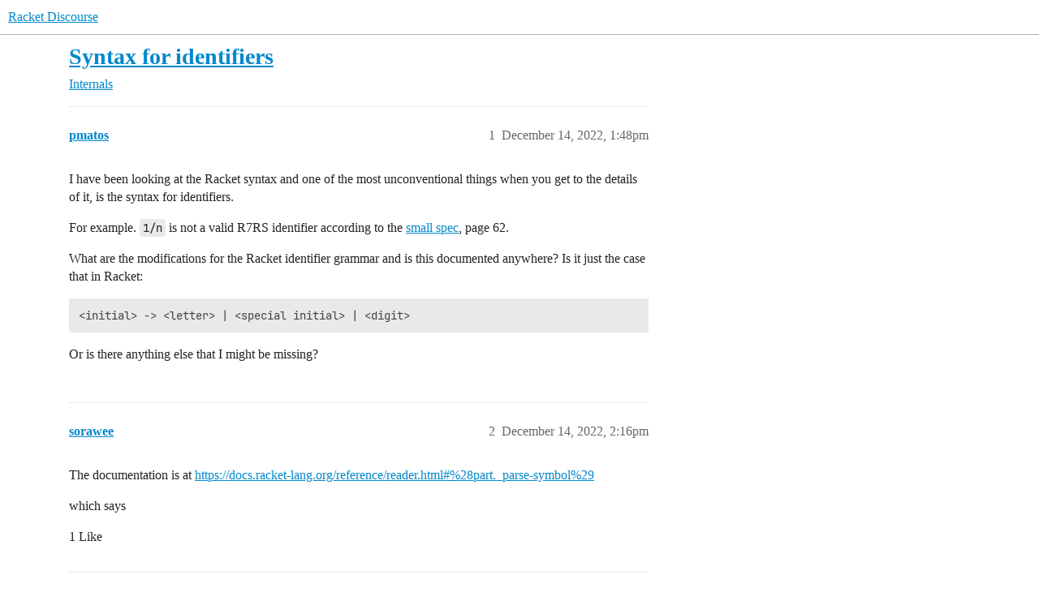

--- FILE ---
content_type: text/html; charset=utf-8
request_url: https://racket.discourse.group/t/syntax-for-identifiers/1556
body_size: 3963
content:
<!DOCTYPE html>
<html lang="en">
  <head>
    <meta charset="utf-8">
    <title>Syntax for identifiers - Internals - Racket Discourse</title>
    <meta name="description" content="I have been looking at the Racket syntax and one of the most unconventional things when you get to the details of it, is the syntax for identifiers. 
For example. 1/n is not a valid R7RS identifier according to the small&amp;hellip;">
    <meta name="generator" content="Discourse 3.6.0.beta3-latest - https://github.com/discourse/discourse version c43ba25781fc7725ba188ae91c2b5b185812b999">
<link rel="icon" type="image/png" href="https://global.discourse-cdn.com/free1/uploads/racket/optimized/1X/4e853055ae989ed00f69341cd98bee95980776c4_2_32x32.png">
<link rel="apple-touch-icon" type="image/png" href="https://global.discourse-cdn.com/free1/uploads/racket/optimized/1X/4e853055ae989ed00f69341cd98bee95980776c4_2_180x180.png">
<meta name="theme-color" media="(prefers-color-scheme: light)" content="#ffffff">
<meta name="theme-color" media="(prefers-color-scheme: dark)" content="#111111">

<meta name="color-scheme" content="light dark">

<meta name="viewport" content="width=device-width, initial-scale=1.0, minimum-scale=1.0, viewport-fit=cover">
<link rel="canonical" href="https://racket.discourse.group/t/syntax-for-identifiers/1556" />

<link rel="search" type="application/opensearchdescription+xml" href="https://racket.discourse.group/opensearch.xml" title="Racket Discourse Search">

    
    <link href="https://yyz2.discourse-cdn.com/free1/stylesheets/color_definitions_light_4_1_e0b7b9b01a252153fd4380e1d3cec91582c2d177.css?__ws=racket.discourse.group" media="(prefers-color-scheme: light)" rel="stylesheet" class="light-scheme" data-scheme-id="4"/><link href="https://yyz2.discourse-cdn.com/free1/stylesheets/color_definitions_dark_1_1_f07d19955995d0e69fd0d79d1fec473838ff5bfd.css?__ws=racket.discourse.group" media="(prefers-color-scheme: dark)" rel="stylesheet" class="dark-scheme" data-scheme-id="1"/>

<link href="https://yyz2.discourse-cdn.com/free1/stylesheets/common_887605d02a8c562f354204c3d56d308d68cff20d.css?__ws=racket.discourse.group" media="all" rel="stylesheet" data-target="common"  />

  <link href="https://yyz2.discourse-cdn.com/free1/stylesheets/mobile_887605d02a8c562f354204c3d56d308d68cff20d.css?__ws=racket.discourse.group" media="(max-width: 39.99999rem)" rel="stylesheet" data-target="mobile"  />
  <link href="https://yyz2.discourse-cdn.com/free1/stylesheets/desktop_887605d02a8c562f354204c3d56d308d68cff20d.css?__ws=racket.discourse.group" media="(min-width: 40rem)" rel="stylesheet" data-target="desktop"  />



    <link href="https://yyz2.discourse-cdn.com/free1/stylesheets/chat_887605d02a8c562f354204c3d56d308d68cff20d.css?__ws=racket.discourse.group" media="all" rel="stylesheet" data-target="chat"  />
    <link href="https://yyz2.discourse-cdn.com/free1/stylesheets/checklist_887605d02a8c562f354204c3d56d308d68cff20d.css?__ws=racket.discourse.group" media="all" rel="stylesheet" data-target="checklist"  />
    <link href="https://yyz2.discourse-cdn.com/free1/stylesheets/discourse-adplugin_887605d02a8c562f354204c3d56d308d68cff20d.css?__ws=racket.discourse.group" media="all" rel="stylesheet" data-target="discourse-adplugin"  />
    <link href="https://yyz2.discourse-cdn.com/free1/stylesheets/discourse-ai_887605d02a8c562f354204c3d56d308d68cff20d.css?__ws=racket.discourse.group" media="all" rel="stylesheet" data-target="discourse-ai"  />
    <link href="https://yyz2.discourse-cdn.com/free1/stylesheets/discourse-cakeday_887605d02a8c562f354204c3d56d308d68cff20d.css?__ws=racket.discourse.group" media="all" rel="stylesheet" data-target="discourse-cakeday"  />
    <link href="https://yyz2.discourse-cdn.com/free1/stylesheets/discourse-chat-integration_887605d02a8c562f354204c3d56d308d68cff20d.css?__ws=racket.discourse.group" media="all" rel="stylesheet" data-target="discourse-chat-integration"  />
    <link href="https://yyz2.discourse-cdn.com/free1/stylesheets/discourse-details_887605d02a8c562f354204c3d56d308d68cff20d.css?__ws=racket.discourse.group" media="all" rel="stylesheet" data-target="discourse-details"  />
    <link href="https://yyz2.discourse-cdn.com/free1/stylesheets/discourse-graphviz_887605d02a8c562f354204c3d56d308d68cff20d.css?__ws=racket.discourse.group" media="all" rel="stylesheet" data-target="discourse-graphviz"  />
    <link href="https://yyz2.discourse-cdn.com/free1/stylesheets/discourse-lazy-videos_887605d02a8c562f354204c3d56d308d68cff20d.css?__ws=racket.discourse.group" media="all" rel="stylesheet" data-target="discourse-lazy-videos"  />
    <link href="https://yyz2.discourse-cdn.com/free1/stylesheets/discourse-local-dates_887605d02a8c562f354204c3d56d308d68cff20d.css?__ws=racket.discourse.group" media="all" rel="stylesheet" data-target="discourse-local-dates"  />
    <link href="https://yyz2.discourse-cdn.com/free1/stylesheets/discourse-math_887605d02a8c562f354204c3d56d308d68cff20d.css?__ws=racket.discourse.group" media="all" rel="stylesheet" data-target="discourse-math"  />
    <link href="https://yyz2.discourse-cdn.com/free1/stylesheets/discourse-narrative-bot_887605d02a8c562f354204c3d56d308d68cff20d.css?__ws=racket.discourse.group" media="all" rel="stylesheet" data-target="discourse-narrative-bot"  />
    <link href="https://yyz2.discourse-cdn.com/free1/stylesheets/discourse-presence_887605d02a8c562f354204c3d56d308d68cff20d.css?__ws=racket.discourse.group" media="all" rel="stylesheet" data-target="discourse-presence"  />
    <link href="https://yyz2.discourse-cdn.com/free1/stylesheets/discourse-reactions_887605d02a8c562f354204c3d56d308d68cff20d.css?__ws=racket.discourse.group" media="all" rel="stylesheet" data-target="discourse-reactions"  />
    <link href="https://yyz2.discourse-cdn.com/free1/stylesheets/discourse-solved_887605d02a8c562f354204c3d56d308d68cff20d.css?__ws=racket.discourse.group" media="all" rel="stylesheet" data-target="discourse-solved"  />
    <link href="https://yyz2.discourse-cdn.com/free1/stylesheets/footnote_887605d02a8c562f354204c3d56d308d68cff20d.css?__ws=racket.discourse.group" media="all" rel="stylesheet" data-target="footnote"  />
    <link href="https://yyz2.discourse-cdn.com/free1/stylesheets/hosted-site_887605d02a8c562f354204c3d56d308d68cff20d.css?__ws=racket.discourse.group" media="all" rel="stylesheet" data-target="hosted-site"  />
    <link href="https://yyz2.discourse-cdn.com/free1/stylesheets/poll_887605d02a8c562f354204c3d56d308d68cff20d.css?__ws=racket.discourse.group" media="all" rel="stylesheet" data-target="poll"  />
    <link href="https://yyz2.discourse-cdn.com/free1/stylesheets/spoiler-alert_887605d02a8c562f354204c3d56d308d68cff20d.css?__ws=racket.discourse.group" media="all" rel="stylesheet" data-target="spoiler-alert"  />
    <link href="https://yyz2.discourse-cdn.com/free1/stylesheets/chat_mobile_887605d02a8c562f354204c3d56d308d68cff20d.css?__ws=racket.discourse.group" media="(max-width: 39.99999rem)" rel="stylesheet" data-target="chat_mobile"  />
    <link href="https://yyz2.discourse-cdn.com/free1/stylesheets/discourse-ai_mobile_887605d02a8c562f354204c3d56d308d68cff20d.css?__ws=racket.discourse.group" media="(max-width: 39.99999rem)" rel="stylesheet" data-target="discourse-ai_mobile"  />
    <link href="https://yyz2.discourse-cdn.com/free1/stylesheets/discourse-reactions_mobile_887605d02a8c562f354204c3d56d308d68cff20d.css?__ws=racket.discourse.group" media="(max-width: 39.99999rem)" rel="stylesheet" data-target="discourse-reactions_mobile"  />
    <link href="https://yyz2.discourse-cdn.com/free1/stylesheets/discourse-solved_mobile_887605d02a8c562f354204c3d56d308d68cff20d.css?__ws=racket.discourse.group" media="(max-width: 39.99999rem)" rel="stylesheet" data-target="discourse-solved_mobile"  />
    <link href="https://yyz2.discourse-cdn.com/free1/stylesheets/chat_desktop_887605d02a8c562f354204c3d56d308d68cff20d.css?__ws=racket.discourse.group" media="(min-width: 40rem)" rel="stylesheet" data-target="chat_desktop"  />
    <link href="https://yyz2.discourse-cdn.com/free1/stylesheets/discourse-ai_desktop_887605d02a8c562f354204c3d56d308d68cff20d.css?__ws=racket.discourse.group" media="(min-width: 40rem)" rel="stylesheet" data-target="discourse-ai_desktop"  />
    <link href="https://yyz2.discourse-cdn.com/free1/stylesheets/discourse-reactions_desktop_887605d02a8c562f354204c3d56d308d68cff20d.css?__ws=racket.discourse.group" media="(min-width: 40rem)" rel="stylesheet" data-target="discourse-reactions_desktop"  />
    <link href="https://yyz2.discourse-cdn.com/free1/stylesheets/poll_desktop_887605d02a8c562f354204c3d56d308d68cff20d.css?__ws=racket.discourse.group" media="(min-width: 40rem)" rel="stylesheet" data-target="poll_desktop"  />

  <link href="https://yyz2.discourse-cdn.com/free1/stylesheets/common_theme_2_9711d8be36e1ad668258765e1fe145ff71540fca.css?__ws=racket.discourse.group" media="all" rel="stylesheet" data-target="common_theme" data-theme-id="2" data-theme-name="custom header links"/>
<link href="https://yyz2.discourse-cdn.com/free1/stylesheets/common_theme_3_8aa7e9aeedc006716d103b8df74ff446df836302.css?__ws=racket.discourse.group" media="all" rel="stylesheet" data-target="common_theme" data-theme-id="3" data-theme-name="h-creative"/>
<link href="https://yyz2.discourse-cdn.com/free1/stylesheets/common_theme_1_3009134cecf2e5d0146a38dc81e34317dcd4594c.css?__ws=racket.discourse.group" media="all" rel="stylesheet" data-target="common_theme" data-theme-id="1" data-theme-name="default"/>
    
    

    
    
        <link rel="alternate nofollow" type="application/rss+xml" title="RSS feed of &#39;Syntax for identifiers&#39;" href="https://racket.discourse.group/t/syntax-for-identifiers/1556.rss" />
    <meta property="og:site_name" content="Racket Discourse" />
<meta property="og:type" content="website" />
<meta name="twitter:card" content="summary_large_image" />
<meta name="twitter:image" content="https://global.discourse-cdn.com/free1/uploads/racket/original/1X/f16dae1ea4a2dc6598a9d4cb082710d52b06cd60.png" />
<meta property="og:image" content="https://global.discourse-cdn.com/free1/uploads/racket/original/1X/4e853055ae989ed00f69341cd98bee95980776c4.png" />
<meta property="og:url" content="https://racket.discourse.group/t/syntax-for-identifiers/1556" />
<meta name="twitter:url" content="https://racket.discourse.group/t/syntax-for-identifiers/1556" />
<meta property="og:title" content="Syntax for identifiers" />
<meta name="twitter:title" content="Syntax for identifiers" />
<meta property="og:description" content="I have been looking at the Racket syntax and one of the most unconventional things when you get to the details of it, is the syntax for identifiers.  For example. 1/n is not a valid R7RS identifier according to the small spec, page 62.  What are the modifications for the Racket identifier grammar and is this documented anywhere? Is it just the case that in Racket:  &lt;initial&gt; -&gt; &lt;letter&gt; | &lt;special initial&gt; | &lt;digit&gt;   Or is there anything else that I might be missing?" />
<meta name="twitter:description" content="I have been looking at the Racket syntax and one of the most unconventional things when you get to the details of it, is the syntax for identifiers.  For example. 1/n is not a valid R7RS identifier according to the small spec, page 62.  What are the modifications for the Racket identifier grammar and is this documented anywhere? Is it just the case that in Racket:  &lt;initial&gt; -&gt; &lt;letter&gt; | &lt;special initial&gt; | &lt;digit&gt;   Or is there anything else that I might be missing?" />
<meta property="og:article:section" content="Internals" />
<meta property="og:article:section:color" content="9EB83B" />
<meta name="twitter:label1" value="Reading time" />
<meta name="twitter:data1" value="1 mins 🕑" />
<meta name="twitter:label2" value="Likes" />
<meta name="twitter:data2" value="1 ❤" />
<meta property="article:published_time" content="2022-12-14T13:48:34+00:00" />
<meta property="og:ignore_canonical" content="true" />


    
  </head>
  <body class="crawler ">
    
    <header>
  <a href="/">Racket Discourse</a>
</header>

    <div id="main-outlet" class="wrap" role="main">
        <div id="topic-title">
    <h1>
      <a href="/t/syntax-for-identifiers/1556">Syntax for identifiers</a>
    </h1>

      <div class="topic-category" itemscope itemtype="http://schema.org/BreadcrumbList">
          <span itemprop="itemListElement" itemscope itemtype="http://schema.org/ListItem">
            <a href="/c/internals/11" class="badge-wrapper bullet" itemprop="item">
              <span class='badge-category-bg' style='background-color: #9EB83B'></span>
              <span class='badge-category clear-badge'>
                <span class='category-name' itemprop='name'>Internals</span>
              </span>
            </a>
            <meta itemprop="position" content="1" />
          </span>
      </div>

  </div>

  

    <div itemscope itemtype='http://schema.org/DiscussionForumPosting'>
      <meta itemprop='headline' content='Syntax for identifiers'>
      <link itemprop='url' href='https://racket.discourse.group/t/syntax-for-identifiers/1556'>
      <meta itemprop='datePublished' content='2022-12-14T13:48:34Z'>
        <meta itemprop='articleSection' content='Internals'>
      <meta itemprop='keywords' content=''>
      <div itemprop='publisher' itemscope itemtype="http://schema.org/Organization">
        <meta itemprop='name' content='Racket Discourse'>
          <div itemprop='logo' itemscope itemtype="http://schema.org/ImageObject">
            <meta itemprop='url' content='https://global.discourse-cdn.com/free1/uploads/racket/original/1X/ebcdcba88cf396bc40d1927a7d25dc43f5ac007e.png'>
          </div>
      </div>


          <div id='post_1'  class='topic-body crawler-post'>
            <div class='crawler-post-meta'>
              <span class="creator" itemprop="author" itemscope itemtype="http://schema.org/Person">
                <a itemprop="url" rel='nofollow' href='https://racket.discourse.group/u/pmatos'><span itemprop='name'>pmatos</span></a>
                
              </span>

                <link itemprop="mainEntityOfPage" href="https://racket.discourse.group/t/syntax-for-identifiers/1556">


              <span class="crawler-post-infos">
                  <time  datetime='2022-12-14T13:48:34Z' class='post-time'>
                    December 14, 2022,  1:48pm
                  </time>
                  <meta itemprop='dateModified' content='2022-12-14T13:48:34Z'>
              <span itemprop='position'>1</span>
              </span>
            </div>
            <div class='post' itemprop='text'>
              <p>I have been looking at the Racket syntax and one of the most unconventional things when you get to the details of it, is the syntax for identifiers.</p>
<p>For example. <code>1/n</code> is not a valid R7RS identifier according to the <a href="https://small.r7rs.org/attachment/r7rs.pdf">small spec</a>, page 62.</p>
<p>What are the modifications for the Racket identifier grammar and is this documented anywhere? Is it just the case that in Racket:</p>
<pre><code class="lang-scheme">&lt;initial&gt; -&gt; &lt;letter&gt; | &lt;special initial&gt; | &lt;digit&gt; 
</code></pre>
<p>Or is there anything else that I might be missing?</p>
            </div>

            <div itemprop="interactionStatistic" itemscope itemtype="http://schema.org/InteractionCounter">
              <meta itemprop="interactionType" content="http://schema.org/LikeAction"/>
              <meta itemprop="userInteractionCount" content="0" />
              <span class='post-likes'></span>
            </div>


            
          </div>
          <div id='post_2' itemprop='comment' itemscope itemtype='http://schema.org/Comment' class='topic-body crawler-post'>
            <div class='crawler-post-meta'>
              <span class="creator" itemprop="author" itemscope itemtype="http://schema.org/Person">
                <a itemprop="url" rel='nofollow' href='https://racket.discourse.group/u/sorawee'><span itemprop='name'>sorawee</span></a>
                
              </span>



              <span class="crawler-post-infos">
                  <time itemprop='datePublished' datetime='2022-12-14T14:16:39Z' class='post-time'>
                    December 14, 2022,  2:16pm
                  </time>
                  <meta itemprop='dateModified' content='2022-12-14T14:16:39Z'>
              <span itemprop='position'>2</span>
              </span>
            </div>
            <div class='post' itemprop='text'>
              <p>The documentation is at <a href="https://docs.racket-lang.org/reference/reader.html#%28part._parse-symbol%29">https://docs.racket-lang.org/reference/reader.html#%28part._parse-symbol%29</a></p>
<p>which says</p>
            </div>

            <div itemprop="interactionStatistic" itemscope itemtype="http://schema.org/InteractionCounter">
              <meta itemprop="interactionType" content="http://schema.org/LikeAction"/>
              <meta itemprop="userInteractionCount" content="1" />
              <span class='post-likes'>1 Like</span>
            </div>


            
          </div>
          <div id='post_3' itemprop='comment' itemscope itemtype='http://schema.org/Comment' class='topic-body crawler-post'>
            <div class='crawler-post-meta'>
              <span class="creator" itemprop="author" itemscope itemtype="http://schema.org/Person">
                <a itemprop="url" rel='nofollow' href='https://racket.discourse.group/u/pmatos'><span itemprop='name'>pmatos</span></a>
                
              </span>



              <span class="crawler-post-infos">
                  <time itemprop='datePublished' datetime='2022-12-14T14:55:44Z' class='post-time'>
                    December 14, 2022,  2:55pm
                  </time>
                  <meta itemprop='dateModified' content='2022-12-14T14:55:44Z'>
              <span itemprop='position'>3</span>
              </span>
            </div>
            <div class='post' itemprop='text'>
              <p>Somehow I had missed that. Thanks. That explains a lot.</p>
            </div>

            <div itemprop="interactionStatistic" itemscope itemtype="http://schema.org/InteractionCounter">
              <meta itemprop="interactionType" content="http://schema.org/LikeAction"/>
              <meta itemprop="userInteractionCount" content="0" />
              <span class='post-likes'></span>
            </div>


            
          </div>
    </div>


    <div id="related-topics" class="more-topics__list " role="complementary" aria-labelledby="related-topics-title">
  <h3 id="related-topics-title" class="more-topics__list-title">
    Related topics
  </h3>
  <div class="topic-list-container" itemscope itemtype='http://schema.org/ItemList'>
    <meta itemprop='itemListOrder' content='http://schema.org/ItemListOrderDescending'>
    <table class='topic-list'>
      <thead>
        <tr>
          <th>Topic</th>
          <th></th>
          <th class="replies">Replies</th>
          <th class="views">Views</th>
          <th>Activity</th>
        </tr>
      </thead>
      <tbody>
          <tr class="topic-list-item" id="topic-list-item-1109">
            <td class="main-link" itemprop='itemListElement' itemscope itemtype='http://schema.org/ListItem'>
              <meta itemprop='position' content='1'>
              <span class="link-top-line">
                <a itemprop='url' href='https://racket.discourse.group/t/syntax-of-id-in-grammar-for-fep/1109' class='title raw-link raw-topic-link'>Syntax of `id` in grammar for FEP</a>
              </span>
              <div class="link-bottom-line">
                  <a href='/c/questions/6' class='badge-wrapper bullet'>
                    <span class='badge-category-bg' style='background-color: #0088CC'></span>
                    <span class='badge-category clear-badge'>
                      <span class='category-name'>Questions &amp; Answers</span>
                    </span>
                  </a>
                  <div class="discourse-tags">
                  </div>
              </div>
            </td>
            <td class="replies">
              <span class='posts' title='posts'>13</span>
            </td>
            <td class="views">
              <span class='views' title='views'>222</span>
            </td>
            <td>
              July 7, 2022
            </td>
          </tr>
          <tr class="topic-list-item" id="topic-list-item-1292">
            <td class="main-link" itemprop='itemListElement' itemscope itemtype='http://schema.org/ListItem'>
              <meta itemprop='position' content='2'>
              <span class="link-top-line">
                <a itemprop='url' href='https://racket.discourse.group/t/rename-to-identifier-with-spaces-yay/1292' class='title raw-link raw-topic-link'>Rename to identifier with spaces, yay</a>
              </span>
              <div class="link-bottom-line">
                  <a href='/c/general/12' class='badge-wrapper bullet'>
                    <span class='badge-category-bg' style='background-color: #0088CC'></span>
                    <span class='badge-category clear-badge'>
                      <span class='category-name'>General</span>
                    </span>
                  </a>
                  <div class="discourse-tags">
                  </div>
              </div>
            </td>
            <td class="replies">
              <span class='posts' title='posts'>13</span>
            </td>
            <td class="views">
              <span class='views' title='views'>378</span>
            </td>
            <td>
              September 16, 2022
            </td>
          </tr>
          <tr class="topic-list-item" id="topic-list-item-1433">
            <td class="main-link" itemprop='itemListElement' itemscope itemtype='http://schema.org/ListItem'>
              <meta itemprop='position' content='3'>
              <span class="link-top-line">
                <a itemprop='url' href='https://racket.discourse.group/t/macro-syntax-incompatibility/1433' class='title raw-link raw-topic-link'>Macro syntax incompatibility</a>
              </span>
              <div class="link-bottom-line">
                  <a href='/c/general/12' class='badge-wrapper bullet'>
                    <span class='badge-category-bg' style='background-color: #0088CC'></span>
                    <span class='badge-category clear-badge'>
                      <span class='category-name'>General</span>
                    </span>
                  </a>
                  <div class="discourse-tags">
                  </div>
              </div>
            </td>
            <td class="replies">
              <span class='posts' title='posts'>2</span>
            </td>
            <td class="views">
              <span class='views' title='views'>193</span>
            </td>
            <td>
              November 2, 2022
            </td>
          </tr>
          <tr class="topic-list-item" id="topic-list-item-2376">
            <td class="main-link" itemprop='itemListElement' itemscope itemtype='http://schema.org/ListItem'>
              <meta itemprop='position' content='4'>
              <span class="link-top-line">
                <a itemprop='url' href='https://racket.discourse.group/t/check-syntax-occasional-confusion/2376' class='title raw-link raw-topic-link'>Check-syntax occasional confusion</a>
              </span>
              <div class="link-bottom-line">
                  <a href='/c/general/12' class='badge-wrapper bullet'>
                    <span class='badge-category-bg' style='background-color: #0088CC'></span>
                    <span class='badge-category clear-badge'>
                      <span class='category-name'>General</span>
                    </span>
                  </a>
                  <div class="discourse-tags">
                  </div>
              </div>
            </td>
            <td class="replies">
              <span class='posts' title='posts'>2</span>
            </td>
            <td class="views">
              <span class='views' title='views'>202</span>
            </td>
            <td>
              October 11, 2023
            </td>
          </tr>
          <tr class="topic-list-item" id="topic-list-item-657">
            <td class="main-link" itemprop='itemListElement' itemscope itemtype='http://schema.org/ListItem'>
              <meta itemprop='position' content='5'>
              <span class="link-top-line">
                <a itemprop='url' href='https://racket.discourse.group/t/question-on-new-racket-install-graphic-ide/657' class='title raw-link raw-topic-link'>Question on new Racket install graphic IDE</a>
              </span>
              <div class="link-bottom-line">
                  <a href='/c/questions/6' class='badge-wrapper bullet'>
                    <span class='badge-category-bg' style='background-color: #0088CC'></span>
                    <span class='badge-category clear-badge'>
                      <span class='category-name'>Questions &amp; Answers</span>
                    </span>
                  </a>
                  <div class="discourse-tags">
                  </div>
              </div>
            </td>
            <td class="replies">
              <span class='posts' title='posts'>9</span>
            </td>
            <td class="views">
              <span class='views' title='views'>540</span>
            </td>
            <td>
              February 5, 2022
            </td>
          </tr>
      </tbody>
    </table>
  </div>
</div>





    </div>
    <footer class="container wrap">
  <nav class='crawler-nav'>
    <ul>
      <li itemscope itemtype='http://schema.org/SiteNavigationElement'>
        <span itemprop='name'>
          <a href='/' itemprop="url">Home </a>
        </span>
      </li>
      <li itemscope itemtype='http://schema.org/SiteNavigationElement'>
        <span itemprop='name'>
          <a href='/categories' itemprop="url">Categories </a>
        </span>
      </li>
      <li itemscope itemtype='http://schema.org/SiteNavigationElement'>
        <span itemprop='name'>
          <a href='/guidelines' itemprop="url">Guidelines </a>
        </span>
      </li>
        <li itemscope itemtype='http://schema.org/SiteNavigationElement'>
          <span itemprop='name'>
            <a href='/tos' itemprop="url">Terms of Service </a>
          </span>
        </li>
        <li itemscope itemtype='http://schema.org/SiteNavigationElement'>
          <span itemprop='name'>
            <a href='/privacy' itemprop="url">Privacy Policy </a>
          </span>
        </li>
    </ul>
  </nav>
  <p class='powered-by-link'>Powered by <a href="https://www.discourse.org">Discourse</a>, best viewed with JavaScript enabled</p>
</footer>

    
    
  </body>
  
</html>


--- FILE ---
content_type: text/css
request_url: https://yyz2.discourse-cdn.com/free1/stylesheets/discourse-narrative-bot_887605d02a8c562f354204c3d56d308d68cff20d.css?__ws=racket.discourse.group
body_size: -137
content:
article[data-user-id="-2"] div.cooked iframe{border:0}
/*# sourceMappingURL=discourse-narrative-bot_887605d02a8c562f354204c3d56d308d68cff20d.css.map?__ws=racket.discourse.group */


--- FILE ---
content_type: text/css
request_url: https://yyz2.discourse-cdn.com/free1/stylesheets/discourse-reactions_desktop_887605d02a8c562f354204c3d56d308d68cff20d.css?__ws=racket.discourse.group
body_size: -84
content:
.desktop-view .fake-reaction{position:absolute;left:10px}.desktop-view nav.post-controls .show-replies{position:relative}.desktop-view .discourse-reactions-my-reaction{margin:.75em 0 0 3.5em}
/*# sourceMappingURL=discourse-reactions_desktop_887605d02a8c562f354204c3d56d308d68cff20d.css.map?__ws=racket.discourse.group */

--- FILE ---
content_type: text/css
request_url: https://yyz2.discourse-cdn.com/free1/stylesheets/common_theme_3_8aa7e9aeedc006716d103b8df74ff446df836302.css?__ws=racket.discourse.group
body_size: -89
content:
.h-creative{font-weight:normal}.h-creative .container{display:flex;align-items:center;width:98%;padding:3px;margin-bottom:25px;border-style:solid;border-radius:10px}.h-creative .big{font-size:16px;line-height:normal;padding:5px}
/*# sourceMappingURL=common_theme_3_8aa7e9aeedc006716d103b8df74ff446df836302.css.map?__ws=racket.discourse.group */


--- FILE ---
content_type: text/css
request_url: https://yyz2.discourse-cdn.com/free1/stylesheets/common_theme_1_3009134cecf2e5d0146a38dc81e34317dcd4594c.css?__ws=racket.discourse.group
body_size: -55
content:
@supports(--custom: property){.category-logo.aspect-image{--max-height: 50px;max-height:var(--max-height);max-width:100%;height:auto}.category-logo.aspect-image img{width:calc(var(--max-height)*var(--aspect-ratio));max-width:100%;height:inherit;max-height:var(--max-height)}}
/*# sourceMappingURL=common_theme_1_3009134cecf2e5d0146a38dc81e34317dcd4594c.css.map?__ws=racket.discourse.group */


--- FILE ---
content_type: text/css
request_url: https://yyz2.discourse-cdn.com/free1/stylesheets/discourse-reactions_mobile_887605d02a8c562f354204c3d56d308d68cff20d.css?__ws=racket.discourse.group
body_size: -144
content:
.mobile-view .fake-reaction{position:absolute;left:8px}.mobile-view .discourse-reactions-counter{margin:0}.mobile-view .discourse-reactions-actions-button-shim{display:inline-flex}
/*# sourceMappingURL=discourse-reactions_mobile_887605d02a8c562f354204c3d56d308d68cff20d.css.map?__ws=racket.discourse.group */
